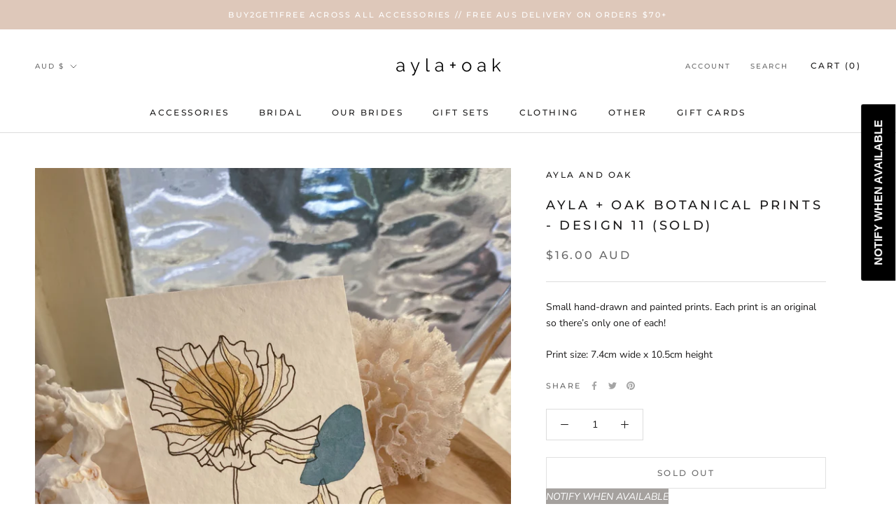

--- FILE ---
content_type: text/javascript
request_url: https://aylaandoak.com/cdn/shop/t/12/assets/custom.js?v=183944157590872491501697607188
body_size: -578
content:
//# sourceMappingURL=/cdn/shop/t/12/assets/custom.js.map?v=183944157590872491501697607188


--- FILE ---
content_type: text/plain; charset=utf-8
request_url: https://sp-micro-proxy.b-cdn.net/micro?unique_id=ayla-and-oak.myshopify.com
body_size: 3148
content:
{"site":{"free_plan_limit_reached":false,"billing_status":null,"billing_active":true,"pricing_plan_required":false,"settings":{"proof_mobile_position":"Bottom","proof_desktop_position":"Bottom Left","proof_pop_size":"default","proof_start_delay_time":1,"proof_time_between":3,"proof_display_time":8,"proof_visible":false,"proof_cycle":true,"proof_mobile_enabled":false,"proof_desktop_enabled":true,"proof_tablet_enabled":null,"proof_locale":"en","proof_show_powered_by":false},"site_integrations":[],"events":[{"id":"63445146","created_at":null,"variables":{"first_name":"A babe","city":"Adelaide","province":"South Australia","province_code":"SA","country":"Australia","country_code":"AU","product_title":"Thea Earrings"},"click_url":"https://aylaandoak.com/products/thea-earrings","image_url":"https://cdn.shopify.com/s/files/1/0075/9617/9526/products/image_f09b6b29-d94c-4c97-bfd0-e2027f14209a.jpg?v=1621845244","product":{"id":"8715693","product_id":"3977147514950","title":"Thea Earrings","created_at":"2019-09-04T03:55:14.000Z","updated_at":"2023-08-04T01:32:20.000Z","published_at":"2019-09-04T03:55:14.000Z"},"site_integration":{"id":"129779","enabled":false,"integration":{"name":"Shopify Add To Cart","handle":"shopify_storefront_add_to_cart","pro":false},"template":{"id":"36","body":{"top":"{{first_name}} in {{city}}, {{province}} {{country}}","middle":"Added to Cart {{product_title}}"},"raw_body":"<top>{{first_name}} in {{city}}, {{province}} {{country}}</top><middle>Added to Cart {{product_title}}</middle>","locale":"en"}}},{"id":"63398093","created_at":null,"variables":{"first_name":"A babe","city":"Gracemere","province":"Queensland","province_code":"QLD","country":"Australia","country_code":"AU","product_title":"Dayton Earrings"},"click_url":"https://aylaandoak.com/products/dayton-earrings","image_url":"https://cdn.shopify.com/s/files/1/0075/9617/9526/products/IMG-20190926-110940-01.jpg?v=1569546548","product":{"id":"11353954","product_id":"4164552917062","title":"Dayton Earrings","created_at":"2019-09-27T01:07:47.000Z","updated_at":"2023-07-11T02:06:39.489Z","published_at":null},"site_integration":{"id":"129779","enabled":false,"integration":{"name":"Shopify Add To Cart","handle":"shopify_storefront_add_to_cart","pro":false},"template":{"id":"36","body":{"top":"{{first_name}} in {{city}}, {{province}} {{country}}","middle":"Added to Cart {{product_title}}"},"raw_body":"<top>{{first_name}} in {{city}}, {{province}} {{country}}</top><middle>Added to Cart {{product_title}}</middle>","locale":"en"}}},{"id":"63396061","created_at":null,"variables":{"first_name":"A babe","city":"Brunswick","province":"Victoria","province_code":"VIC","country":"Australia","country_code":"AU","product_title":"Atmos Resin Hair Clips - Set of 2"},"click_url":"https://aylaandoak.com/products/atmos-resin-hair-clips-set-of-2","image_url":"https://cdn.shopify.com/s/files/1/0075/9617/9526/products/IMG-20190823-152744-01.jpg?v=1566544763","product":{"id":"2077906","product_id":"2050820341830","title":"Atmos Resin Hair Clips - Set of 2","created_at":"2019-04-19T02:43:31.000Z","updated_at":"2025-05-16T05:53:32.628Z","published_at":"2019-04-19T01:34:50.000Z"},"site_integration":{"id":"129779","enabled":false,"integration":{"name":"Shopify Add To Cart","handle":"shopify_storefront_add_to_cart","pro":false},"template":{"id":"36","body":{"top":"{{first_name}} in {{city}}, {{province}} {{country}}","middle":"Added to Cart {{product_title}}"},"raw_body":"<top>{{first_name}} in {{city}}, {{province}} {{country}}</top><middle>Added to Cart {{product_title}}</middle>","locale":"en"}}},{"id":"63390812","created_at":null,"variables":{"first_name":"A babe","city":"Leppington","province":"New South Wales","province_code":"NSW","country":"Australia","country_code":"AU","product_title":"Rattan Woven Acrylic Earrings"},"click_url":"https://aylaandoak.com/products/rattan-woven-acrylic-earrings","image_url":"https://cdn.shopify.com/s/files/1/0075/9617/9526/products/IMG-20190711-141812-01.jpg?v=1562903968","product":{"id":"2081086","product_id":"3930958266438","title":"Rattan Woven Acrylic Earrings","created_at":"2019-07-12T03:58:55.000Z","updated_at":"2023-10-26T04:20:50.000Z","published_at":"2019-07-12T03:58:55.000Z"},"site_integration":{"id":"129780","enabled":false,"integration":{"name":"Shopify Purchase","handle":"shopify_api_purchase","pro":false},"template":{"id":"4","body":{"top":"{{first_name}} in {{city}}, {{province}} {{country}}","middle":"Purchased {{product_title}}"},"raw_body":"<top>{{first_name}} in {{city}}, {{province}} {{country}}</top><middle>Purchased {{product_title}}</middle>","locale":"en"}}},{"id":"63385957","created_at":null,"variables":{"first_name":"A babe","city":"BOORAGOON","province":"Western Australia","province_code":"WA","country":"Australia","country_code":"AU","product_title":"Esther Studs - Gold"},"click_url":"https://aylaandoak.com/products/esther-studs-gold","image_url":"https://cdn.shopify.com/s/files/1/0075/9617/9526/products/IMG-20191122-142843-01.jpg?v=1575079545","product":{"id":"17930281","product_id":"4413427908717","title":"Esther Studs - Gold","created_at":"2019-11-30T02:05:26.000Z","updated_at":"2025-12-09T01:12:54.238Z","published_at":"2019-11-30T02:05:26.000Z"},"site_integration":{"id":"129780","enabled":false,"integration":{"name":"Shopify Purchase","handle":"shopify_api_purchase","pro":false},"template":{"id":"4","body":{"top":"{{first_name}} in {{city}}, {{province}} {{country}}","middle":"Purchased {{product_title}}"},"raw_body":"<top>{{first_name}} in {{city}}, {{province}} {{country}}</top><middle>Purchased {{product_title}}</middle>","locale":"en"}}},{"id":"63385371","created_at":null,"variables":{"first_name":"A babe","city":"Rockingham","province":"Western Australia","province_code":"WA","country":"Australia","country_code":"AU","product_title":"Leona Studs"},"click_url":"https://aylaandoak.com/products/leona-studs","image_url":"https://cdn.shopify.com/s/files/1/0075/9617/9526/products/IMG-20191122-142810-01.jpg?v=1575079249","product":{"id":"17930214","product_id":"4413406609517","title":"Leona Studs","created_at":"2019-11-30T02:00:33.000Z","updated_at":"2025-11-11T01:55:12.926Z","published_at":"2019-11-30T02:00:33.000Z"},"site_integration":{"id":"129779","enabled":false,"integration":{"name":"Shopify Add To Cart","handle":"shopify_storefront_add_to_cart","pro":false},"template":{"id":"36","body":{"top":"{{first_name}} in {{city}}, {{province}} {{country}}","middle":"Added to Cart {{product_title}}"},"raw_body":"<top>{{first_name}} in {{city}}, {{province}} {{country}}</top><middle>Added to Cart {{product_title}}</middle>","locale":"en"}}},{"id":"63381233","created_at":null,"variables":{"first_name":"A babe","city":"Brisbane","province":"Queensland","province_code":"QLD","country":"Australia","country_code":"AU","product_title":"Ines Earrings"},"click_url":"https://aylaandoak.com/products/eve-earrings","image_url":"https://cdn.shopify.com/s/files/1/0075/9617/9526/products/IMG-20190711-134104-01.jpg?v=1562820011","product":{"id":"2079529","product_id":"3929865355334","title":"Ines Earrings","created_at":"2019-07-11T04:38:49.000Z","updated_at":"2025-05-16T05:53:35.622Z","published_at":"2019-07-11T04:38:49.000Z"},"site_integration":{"id":"129779","enabled":false,"integration":{"name":"Shopify Add To Cart","handle":"shopify_storefront_add_to_cart","pro":false},"template":{"id":"36","body":{"top":"{{first_name}} in {{city}}, {{province}} {{country}}","middle":"Added to Cart {{product_title}}"},"raw_body":"<top>{{first_name}} in {{city}}, {{province}} {{country}}</top><middle>Added to Cart {{product_title}}</middle>","locale":"en"}}},{"id":"63380707","created_at":null,"variables":{"first_name":"A babe","city":"Pakenham","province":"Victoria","province_code":"VIC","country":"Australia","country_code":"AU","product_title":"Avery Earrings"},"click_url":"https://aylaandoak.com/products/avery-earrings","image_url":"https://cdn.shopify.com/s/files/1/0075/9617/9526/products/IMG-20191204-161510-1-01.jpg?v=1575442967","product":{"id":"18176261","product_id":"4422334054509","title":"Avery Earrings","created_at":"2019-12-04T07:02:08.000Z","updated_at":"2024-06-10T20:27:56.000Z","published_at":"2019-12-04T07:02:08.000Z"},"site_integration":{"id":"129779","enabled":false,"integration":{"name":"Shopify Add To Cart","handle":"shopify_storefront_add_to_cart","pro":false},"template":{"id":"36","body":{"top":"{{first_name}} in {{city}}, {{province}} {{country}}","middle":"Added to Cart {{product_title}}"},"raw_body":"<top>{{first_name}} in {{city}}, {{province}} {{country}}</top><middle>Added to Cart {{product_title}}</middle>","locale":"en"}}},{"id":"63370056","created_at":null,"variables":{"first_name":"A babe","city":"Sydney","province":"New South Wales","province_code":"NSW","country":"Australia","country_code":"AU","product_title":"Aurelia Studs"},"click_url":"https://aylaandoak.com/products/aurelia-studs","image_url":"https://cdn.shopify.com/s/files/1/0075/9617/9526/products/IMG-20191122-143023-01.jpg?v=1574466096","product":{"id":"16999842","product_id":"4386759082093","title":"Aurelia Studs","created_at":"2019-11-22T23:40:51.000Z","updated_at":"2024-04-23T06:44:17.000Z","published_at":"2019-11-22T23:40:51.000Z"},"site_integration":{"id":"129779","enabled":false,"integration":{"name":"Shopify Add To Cart","handle":"shopify_storefront_add_to_cart","pro":false},"template":{"id":"36","body":{"top":"{{first_name}} in {{city}}, {{province}} {{country}}","middle":"Added to Cart {{product_title}}"},"raw_body":"<top>{{first_name}} in {{city}}, {{province}} {{country}}</top><middle>Added to Cart {{product_title}}</middle>","locale":"en"}}},{"id":"63369381","created_at":null,"variables":{"first_name":"A babe","city":"Perth","province":"Western Australia","province_code":"WA","country":"Australia","country_code":"AU","product_title":"Elaina Earrings"},"click_url":"https://aylaandoak.com/products/elaina-earrings","image_url":"https://cdn.shopify.com/s/files/1/0075/9617/9526/products/IMG-20191009-163026-01.jpg?v=1570604828","product":{"id":"12378948","product_id":"4176051634246","title":"Elaina Earrings","created_at":"2019-10-09T07:06:25.000Z","updated_at":"2025-12-16T16:09:14.858Z","published_at":"2019-10-09T07:06:25.000Z"},"site_integration":{"id":"129779","enabled":false,"integration":{"name":"Shopify Add To Cart","handle":"shopify_storefront_add_to_cart","pro":false},"template":{"id":"36","body":{"top":"{{first_name}} in {{city}}, {{province}} {{country}}","middle":"Added to Cart {{product_title}}"},"raw_body":"<top>{{first_name}} in {{city}}, {{province}} {{country}}</top><middle>Added to Cart {{product_title}}</middle>","locale":"en"}}},{"id":"63368804","created_at":null,"variables":{"first_name":"A babe","city":"Adelaide","province":"South Australia","province_code":"SA","country":"Australia","country_code":"AU","product_title":"Ruth Earrings - 14k Gold plated"},"click_url":"https://aylaandoak.com/products/ruth-earrings","image_url":"https://cdn.shopify.com/s/files/1/0075/9617/9526/products/IMG-20191009-163942-01.jpg?v=1570604694","product":{"id":"12378835","product_id":"4176050847814","title":"Ruth Earrings - 14k Gold plated","created_at":"2019-10-09T07:04:25.000Z","updated_at":"2026-01-20T08:01:50.418Z","published_at":"2019-10-09T07:04:25.000Z"},"site_integration":{"id":"129779","enabled":false,"integration":{"name":"Shopify Add To Cart","handle":"shopify_storefront_add_to_cart","pro":false},"template":{"id":"36","body":{"top":"{{first_name}} in {{city}}, {{province}} {{country}}","middle":"Added to Cart {{product_title}}"},"raw_body":"<top>{{first_name}} in {{city}}, {{province}} {{country}}</top><middle>Added to Cart {{product_title}}</middle>","locale":"en"}}},{"id":"63367616","created_at":null,"variables":{"first_name":"A babe","city":"Oakleigh South","province":"Victoria","province_code":"VIC","country":"Australia","country_code":"AU","product_title":"Harper Earrings"},"click_url":"https://aylaandoak.com/products/harper-earrings","image_url":"https://cdn.shopify.com/s/files/1/0075/9617/9526/products/IMG-20190815-150202-01.jpg?v=1565846603","product":{"id":"2079534","product_id":"3958641590342","title":"Harper Earrings","created_at":"2019-08-15T05:21:34.000Z","updated_at":"2025-12-09T01:12:54.229Z","published_at":"2019-08-15T05:21:34.000Z"},"site_integration":{"id":"129779","enabled":false,"integration":{"name":"Shopify Add To Cart","handle":"shopify_storefront_add_to_cart","pro":false},"template":{"id":"36","body":{"top":"{{first_name}} in {{city}}, {{province}} {{country}}","middle":"Added to Cart {{product_title}}"},"raw_body":"<top>{{first_name}} in {{city}}, {{province}} {{country}}</top><middle>Added to Cart {{product_title}}</middle>","locale":"en"}}},{"id":"63362863","created_at":null,"variables":{"first_name":"A babe","city":"Coombs","province":"Australian Capital Territory","province_code":"ACT","country":"Australia","country_code":"AU","product_title":"Ari Earrings"},"click_url":"https://aylaandoak.com/products/ari-earrings","image_url":"https://cdn.shopify.com/s/files/1/0075/9617/9526/products/IMG-20191009-163346-01.jpg?v=1570605508","product":{"id":"12380109","product_id":"4176056975430","title":"Ari Earrings","created_at":"2019-10-09T07:17:50.000Z","updated_at":"2023-11-10T11:40:03.000Z","published_at":"2019-10-09T07:17:50.000Z"},"site_integration":{"id":"129780","enabled":false,"integration":{"name":"Shopify Purchase","handle":"shopify_api_purchase","pro":false},"template":{"id":"4","body":{"top":"{{first_name}} in {{city}}, {{province}} {{country}}","middle":"Purchased {{product_title}}"},"raw_body":"<top>{{first_name}} in {{city}}, {{province}} {{country}}</top><middle>Purchased {{product_title}}</middle>","locale":"en"}}},{"id":"63361809","created_at":null,"variables":{"first_name":"A babe","city":"Brisbane","province":"Queensland","province_code":"QLD","country":"Australia","country_code":"AU","product_title":"Lily Bridal Hair Comb"},"click_url":"https://aylaandoak.com/products/lily-bridal-hair-comb","image_url":"https://cdn.shopify.com/s/files/1/0075/9617/9526/products/IMG-20190910-155427-01.jpg?v=1568122034","product":{"id":"9645580","product_id":"3982173110342","title":"Lily Bridal Hair Comb","created_at":"2019-09-10T13:27:00.000Z","updated_at":"2025-09-23T23:48:53.985Z","published_at":"2019-09-10T13:27:00.000Z"},"site_integration":{"id":"129780","enabled":false,"integration":{"name":"Shopify Purchase","handle":"shopify_api_purchase","pro":false},"template":{"id":"4","body":{"top":"{{first_name}} in {{city}}, {{province}} {{country}}","middle":"Purchased {{product_title}}"},"raw_body":"<top>{{first_name}} in {{city}}, {{province}} {{country}}</top><middle>Purchased {{product_title}}</middle>","locale":"en"}}},{"id":"63361076","created_at":null,"variables":{"first_name":"A babe","city":"Seven Hills","province":"New South Wales","province_code":"NSW","country":"Australia","country_code":"AU","product_title":"Ari Earrings"},"click_url":"https://aylaandoak.com/products/ari-earrings","image_url":"https://cdn.shopify.com/s/files/1/0075/9617/9526/products/IMG-20191009-163346-01.jpg?v=1570605508","product":{"id":"12380109","product_id":"4176056975430","title":"Ari Earrings","created_at":"2019-10-09T07:17:50.000Z","updated_at":"2023-11-10T11:40:03.000Z","published_at":"2019-10-09T07:17:50.000Z"},"site_integration":{"id":"129779","enabled":false,"integration":{"name":"Shopify Add To Cart","handle":"shopify_storefront_add_to_cart","pro":false},"template":{"id":"36","body":{"top":"{{first_name}} in {{city}}, {{province}} {{country}}","middle":"Added to Cart {{product_title}}"},"raw_body":"<top>{{first_name}} in {{city}}, {{province}} {{country}}</top><middle>Added to Cart {{product_title}}</middle>","locale":"en"}}},{"id":"63361094","created_at":null,"variables":{"first_name":"A babe","city":"Seven Hills","province":"New South Wales","province_code":"NSW","country":"Australia","country_code":"AU","product_title":"Clara Earrings"},"click_url":"https://aylaandoak.com/products/clara-earrings","image_url":"https://cdn.shopify.com/s/files/1/0075/9617/9526/products/image_a752b870-b536-4234-a264-b6cc2cd1fa37.jpg?v=1597039877","product":{"id":"31454971","product_id":"4775285096557","title":"Clara Earrings","created_at":"2020-08-10T06:09:42.000Z","updated_at":"2023-09-19T03:45:04.000Z","published_at":"2023-04-23T11:14:36.000Z"},"site_integration":{"id":"129779","enabled":false,"integration":{"name":"Shopify Add To Cart","handle":"shopify_storefront_add_to_cart","pro":false},"template":{"id":"36","body":{"top":"{{first_name}} in {{city}}, {{province}} {{country}}","middle":"Added to Cart {{product_title}}"},"raw_body":"<top>{{first_name}} in {{city}}, {{province}} {{country}}</top><middle>Added to Cart {{product_title}}</middle>","locale":"en"}}},{"id":"63360527","created_at":null,"variables":{"first_name":"A babe","city":"Cygnet","province":"Tasmania","province_code":"TAS","country":"Australia","country_code":"AU","product_title":"Melodie Studs - Rose"},"click_url":"https://aylaandoak.com/products/melodie-studs","image_url":"https://cdn.shopify.com/s/files/1/0075/9617/9526/products/IMG-20190919-140050-01-01.jpg?v=1569039370","product":{"id":"10891777","product_id":"4112751034438","title":"Melodie Studs - Rose","created_at":"2019-09-21T04:15:55.000Z","updated_at":"2026-01-14T14:05:19.740Z","published_at":"2019-09-21T04:15:55.000Z"},"site_integration":{"id":"129779","enabled":false,"integration":{"name":"Shopify Add To Cart","handle":"shopify_storefront_add_to_cart","pro":false},"template":{"id":"36","body":{"top":"{{first_name}} in {{city}}, {{province}} {{country}}","middle":"Added to Cart {{product_title}}"},"raw_body":"<top>{{first_name}} in {{city}}, {{province}} {{country}}</top><middle>Added to Cart {{product_title}}</middle>","locale":"en"}}},{"id":"63360490","created_at":null,"variables":{"first_name":"A babe","city":"Werribee","province":"Victoria","province_code":"VIC","country":"Australia","country_code":"AU","product_title":"Melodie Studs - Rose"},"click_url":"https://aylaandoak.com/products/melodie-studs","image_url":"https://cdn.shopify.com/s/files/1/0075/9617/9526/products/IMG-20190919-140050-01-01.jpg?v=1569039370","product":{"id":"10891777","product_id":"4112751034438","title":"Melodie Studs - Rose","created_at":"2019-09-21T04:15:55.000Z","updated_at":"2026-01-14T14:05:19.740Z","published_at":"2019-09-21T04:15:55.000Z"},"site_integration":{"id":"129780","enabled":false,"integration":{"name":"Shopify Purchase","handle":"shopify_api_purchase","pro":false},"template":{"id":"4","body":{"top":"{{first_name}} in {{city}}, {{province}} {{country}}","middle":"Purchased {{product_title}}"},"raw_body":"<top>{{first_name}} in {{city}}, {{province}} {{country}}</top><middle>Purchased {{product_title}}</middle>","locale":"en"}}},{"id":"63360422","created_at":null,"variables":{"first_name":"A babe","city":"Adelaide","province":"South Australia","province_code":"SA","country":"Australia","country_code":"AU","product_title":"Hallie Frosted Drop Earrings"},"click_url":"https://aylaandoak.com/products/hallie-frosted-drop-earrings","image_url":"https://cdn.shopify.com/s/files/1/0075/9617/9526/products/IMG-20190430-120215-02.jpg?v=1562149987","product":{"id":"348112","product_id":"2063527804998","title":"Hallie Frosted Drop Earrings","created_at":"2019-05-05T03:24:58.000Z","updated_at":"2025-05-16T05:53:33.551Z","published_at":"2019-05-05T03:22:31.000Z"},"site_integration":{"id":"129779","enabled":false,"integration":{"name":"Shopify Add To Cart","handle":"shopify_storefront_add_to_cart","pro":false},"template":{"id":"36","body":{"top":"{{first_name}} in {{city}}, {{province}} {{country}}","middle":"Added to Cart {{product_title}}"},"raw_body":"<top>{{first_name}} in {{city}}, {{province}} {{country}}</top><middle>Added to Cart {{product_title}}</middle>","locale":"en"}}},{"id":"63358159","created_at":null,"variables":{"first_name":"A babe","city":"Geraldton","province":"Western Australia","province_code":"WA","country":"Australia","country_code":"AU","product_title":"Lorelie Earrings"},"click_url":"https://aylaandoak.com/products/lorelie-earrings","image_url":"https://cdn.shopify.com/s/files/1/0075/9617/9526/products/IMG-20191113-152936-01.jpg?v=1573620422","product":{"id":"15859644","product_id":"4362530095213","title":"Lorelie Earrings","created_at":"2019-11-13T04:46:29.000Z","updated_at":"2024-06-10T20:27:56.000Z","published_at":"2019-11-13T04:46:29.000Z"},"site_integration":{"id":"129779","enabled":false,"integration":{"name":"Shopify Add To Cart","handle":"shopify_storefront_add_to_cart","pro":false},"template":{"id":"36","body":{"top":"{{first_name}} in {{city}}, {{province}} {{country}}","middle":"Added to Cart {{product_title}}"},"raw_body":"<top>{{first_name}} in {{city}}, {{province}} {{country}}</top><middle>Added to Cart {{product_title}}</middle>","locale":"en"}}},{"id":"63356547","created_at":null,"variables":{"first_name":"A babe","city":"Beaumaris","province":"Victoria","province_code":"VIC","country":"Australia","country_code":"AU","product_title":"Lula Earrings"},"click_url":"https://aylaandoak.com/products/lula-earrings","image_url":"https://cdn.shopify.com/s/files/1/0075/9617/9526/products/IMG-20200107-125214-01.jpg?v=1578362155","product":{"id":"20549589","product_id":"4470358016109","title":"Lula Earrings","created_at":"2020-01-07T01:44:12.000Z","updated_at":"2023-07-11T03:18:43.323Z","published_at":"2020-01-07T01:44:12.000Z"},"site_integration":{"id":"129779","enabled":false,"integration":{"name":"Shopify Add To Cart","handle":"shopify_storefront_add_to_cart","pro":false},"template":{"id":"36","body":{"top":"{{first_name}} in {{city}}, {{province}} {{country}}","middle":"Added to Cart {{product_title}}"},"raw_body":"<top>{{first_name}} in {{city}}, {{province}} {{country}}</top><middle>Added to Cart {{product_title}}</middle>","locale":"en"}}},{"id":"63354947","created_at":null,"variables":{"first_name":"A babe","city":"Richmond","province":"Victoria","province_code":"VIC","country":"Australia","country_code":"AU","product_title":"Melodie Studs - Gold"},"click_url":"https://aylaandoak.com/products/melodie-studs-gold","image_url":"https://cdn.shopify.com/s/files/1/0075/9617/9526/products/IMG-20190919-140127-01-01.jpg?v=1569039536","product":{"id":"10891805","product_id":"4112751624262","title":"Melodie Studs - Gold","created_at":"2019-09-21T04:17:14.000Z","updated_at":"2025-05-16T05:53:42.601Z","published_at":"2019-09-21T04:17:14.000Z"},"site_integration":{"id":"129779","enabled":false,"integration":{"name":"Shopify Add To Cart","handle":"shopify_storefront_add_to_cart","pro":false},"template":{"id":"36","body":{"top":"{{first_name}} in {{city}}, {{province}} {{country}}","middle":"Added to Cart {{product_title}}"},"raw_body":"<top>{{first_name}} in {{city}}, {{province}} {{country}}</top><middle>Added to Cart {{product_title}}</middle>","locale":"en"}}},{"id":"63347414","created_at":null,"variables":{"first_name":"A babe","city":"Bentleigh","province":"Victoria","province_code":"VIC","country":"Australia","country_code":"AU","product_title":"Figtree Earrings"},"click_url":"https://aylaandoak.com/products/figtree-earrings","image_url":"https://cdn.shopify.com/s/files/1/0075/9617/9526/products/IMG-20191011-124350-01.jpg?v=1570782636","product":{"id":"12820735","product_id":"4248610930758","title":"Figtree Earrings","created_at":"2019-10-11T08:30:21.000Z","updated_at":"2023-07-11T02:27:13.622Z","published_at":null},"site_integration":{"id":"129779","enabled":false,"integration":{"name":"Shopify Add To Cart","handle":"shopify_storefront_add_to_cart","pro":false},"template":{"id":"36","body":{"top":"{{first_name}} in {{city}}, {{province}} {{country}}","middle":"Added to Cart {{product_title}}"},"raw_body":"<top>{{first_name}} in {{city}}, {{province}} {{country}}</top><middle>Added to Cart {{product_title}}</middle>","locale":"en"}}},{"id":"63338292","created_at":null,"variables":{"first_name":"A babe","city":"Toongabbie","province":"New South Wales","province_code":"NSW","country":"Australia","country_code":"AU","product_title":"Eloise Earrings"},"click_url":"https://aylaandoak.com/products/copy-of-hallie-frosted-drop-earrings","image_url":"https://cdn.shopify.com/s/files/1/0075/9617/9526/products/image_b386a43c-61e9-461a-9b1e-9099c409e78f.jpg?v=1597987569","product":{"id":"32571651","product_id":"4782691025005","title":"Eloise Earrings","created_at":"2020-08-21T05:23:23.000Z","updated_at":"2023-04-23T09:18:51.000Z","published_at":null},"site_integration":{"id":"129779","enabled":false,"integration":{"name":"Shopify Add To Cart","handle":"shopify_storefront_add_to_cart","pro":false},"template":{"id":"36","body":{"top":"{{first_name}} in {{city}}, {{province}} {{country}}","middle":"Added to Cart {{product_title}}"},"raw_body":"<top>{{first_name}} in {{city}}, {{province}} {{country}}</top><middle>Added to Cart {{product_title}}</middle>","locale":"en"}}},{"id":"63333663","created_at":null,"variables":{"first_name":"A babe","city":"Oxley","province":"Queensland","province_code":"QLD","country":"Australia","country_code":"AU","product_title":"Melodie Studs - Gold"},"click_url":"https://aylaandoak.com/products/melodie-studs-gold","image_url":"https://cdn.shopify.com/s/files/1/0075/9617/9526/products/IMG-20190919-140127-01-01.jpg?v=1569039536","product":{"id":"10891805","product_id":"4112751624262","title":"Melodie Studs - Gold","created_at":"2019-09-21T04:17:14.000Z","updated_at":"2025-05-16T05:53:42.601Z","published_at":"2019-09-21T04:17:14.000Z"},"site_integration":{"id":"129779","enabled":false,"integration":{"name":"Shopify Add To Cart","handle":"shopify_storefront_add_to_cart","pro":false},"template":{"id":"36","body":{"top":"{{first_name}} in {{city}}, {{province}} {{country}}","middle":"Added to Cart {{product_title}}"},"raw_body":"<top>{{first_name}} in {{city}}, {{province}} {{country}}</top><middle>Added to Cart {{product_title}}</middle>","locale":"en"}}}]}}